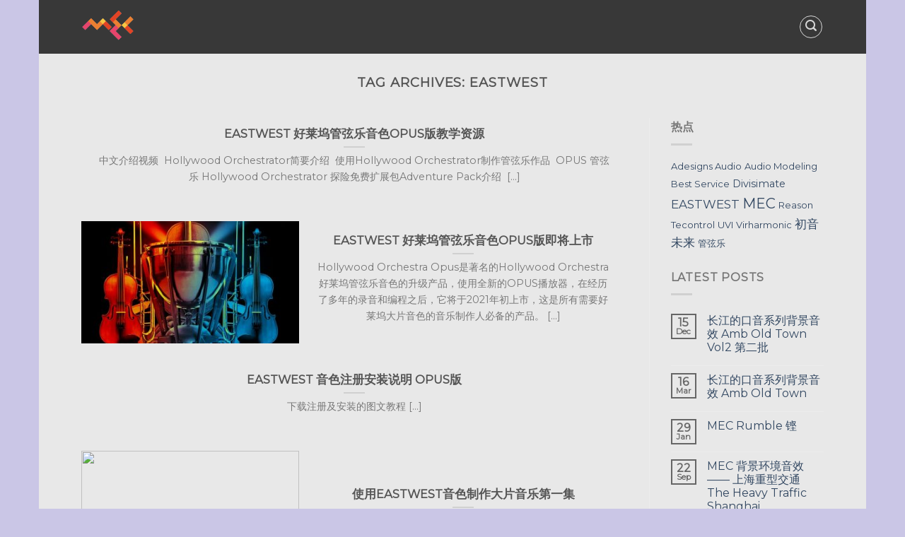

--- FILE ---
content_type: text/css
request_url: https://musicec.com/wp-content/plugins/waveplayer/assets/css/styles.min.css?ver=5.6
body_size: 3838
content:
.wvpl-style-light{--background: var(--bc);--background-shade: var(--bc-s);--foreground: var(--fc);--foreground-shade: var(--fc-s);--highlight: var(--hc);--highlight-shade: var(--hc-s);--wave: var(--wc);--wave-shade: var(--wc-s);--progress: var(--pc);--progress-shade: var(--pc-s);--cursor: var(--cc);--cursor-shade: var(--cc-s)}.wvpl-style-dark{--background: var(--fc);--background-shade: var(--fc-s);--foreground: var(--bc);--foreground-shade: var(--bc-s);--highlight: var(--hc-s);--highlight-shade: var(--hc);--wave: var(--wc);--wave-shade: var(--wc-s);--progress: var(--pc);--progress-shade: var(--pc-s);--cursor: var(--cc);--cursor-shade: var(--cc-s)}.wvpl-style-color-scheme{--background: var(--bc);--background-shade: var(--bc-s);--foreground: var(--fc);--foreground-shade: var(--fc-s);--highlight: var(--hc);--highlight-shade: var(--hc-s);--wave: var(--wc);--wave-shade: var(--wc-s);--progress: var(--pc);--progress-shade: var(--pc-s);--cursor: var(--cc);--cursor-shade: var(--cc-s)}@media (prefers-color-scheme: light){.wvpl-style-color-scheme{--background: var(--bc);--background-shade: var(--bc-s);--foreground: var(--fc);--foreground-shade: var(--fc-s);--highlight: var(--hc);--highlight-shade: var(--hc-s);--wave: var(--wc);--wave-shade: var(--wc-s);--progress: var(--pc);--progress-shade: var(--pc-s);--cursor: var(--cc);--cursor-shade: var(--cc-s)}}@media (prefers-color-scheme: dark){.wvpl-style-color-scheme{--background: var(--fc);--background-shade: var(--fc-s);--foreground: var(--bc);--foreground-shade: var(--bc-s);--highlight: var(--hc-s);--highlight-shade: var(--hc);--wave: var(--wc);--wave-shade: var(--wc-s);--progress: var(--pc);--progress-shade: var(--pc-s);--cursor: var(--cc);--cursor-shade: var(--cc-s)}}.waveplayer-empty{width:0;height:0;margin:0;padding:0;overflow:hidden}.waveplayer *{font-family:var(--default-font-family);line-height:normal;box-sizing:border-box;-webkit-box-sizing:border-box;word-break:keep-all;text-rendering:optimizeLegibility}.waveplayer .skin-error{border:1px solid #000;background-color:rgba(217,140,140,0.5);justify-content:center;text-align:center;padding:10px}.waveplayer .wvpl-hidden{display:none}.waveplayer:not(.active){opacity:0.4}.waveplayer.active{opacity:1;transition:all 150ms ease-in-out;height:fit-content}.waveplayer.active.null{opacity:0;height:0}ul.products .waveplayer .waveplayer-no-thumbnail>a>img{display:none !important}.waveplayer a.wvpl-link{text-decoration:none !important}.waveplayer .wvpl-waveform{overflow:hidden}.waveplayer .wvpl-waveform canvas{transform:scaleY(1);transition:transform 150ms ease-in-out}.loading:not(.playing).waveplayer .wvpl-waveform canvas{transform:scaleY(0)}.waveplayer .wvpl-separator{flex:1 0 100%}.wvpl-sqsm.waveplayer .wvpl-separator,.wvpl-sqmd.waveplayer .wvpl-separator,.wvpl-sqlg.waveplayer .wvpl-separator,.wvpl-sqxl.waveplayer .wvpl-separator{flex:1 1 auto}.waveplayer .wvpl-volume{flex-direction:column;justify-content:flex-end;cursor:ew-resize;padding-bottom:5px;display:none}.wvpl-sqlg.waveplayer .wvpl-volume,.wvpl-sqxl.waveplayer .wvpl-volume{display:flex}.waveplayer .wvpl-info{padding-top:5px}.waveplayer.playing .wvpl-icon.wvpl-play::before{content:"\f04c"}.waveplayer.analyzing .wvpl-icon.wvpl-play::before,.waveplayer.loading .wvpl-icon.wvpl-play::before,.waveplayer.seeking .wvpl-icon.wvpl-play::before{content:"\f110";animation:wvpl-spin 1.5s infinite linear}.waveplayer div.wvpl-overlay{display:flex;flex-direction:column;justify-content:center;position:absolute;opacity:0;visibility:hidden;width:100%;height:100%;text-align:center;font-weight:100;color:RGB(var(--wave));z-index:5;transition:opacity .3s ease-in-out 0s, visibility 0s linear .3s}.waveplayer.analyzing .wvpl-position,.waveplayer.analyzing .wvpl-duration,.waveplayer.analyzing .wvpl-wave{opacity:0;visibility:hidden;transition:opacity .3s ease-in-out 0s, visibility 0s linear 0s}.waveplayer.analyzing .wvpl-overlay{opacity:1;visibility:visible;transition:opacity .3s ease-in-out 0s, visibility 0s linear 0s}.waveplayer .wvpl-loading{width:200px;height:2px;background-color:RGB(var(--progress));position:relative;margin:0 auto}.waveplayer .wvpl-loading>div{width:0;height:2px;background-color:RGB(var(--wave-shade));position:absolute;top:0;left:0}.waveplayer div .wvpl-overlay>div.percentage{font-size:13px;font-weight:200}.waveplayer div .wvpl-overlay>div.message{font-size:13px;font-weight:200}.waveplayer .wvpl-overlay svg{width:48px;height:40px;fill:RGB(var(--foreground));margin:10px auto}@keyframes wvpl-spin{0%{transform:rotate(0deg)}100%{transform:rotate(360deg)}}@-webkit-keyframes pulse{0%{opacity:0.25}50%{opacity:1}100%{opacity:0.25}}@keyframes pulse{0%{opacity:0.25}50%{opacity:1}100%{opacity:0.25}}.waveplayer .wvpl-genres{flex:1 1 100%;overflow:hidden;order:10;padding-left:.5em;margin-left:16px}.wvpl-sqmd.waveplayer .wvpl-genres{margin-left:20px}.wvpl-sqlg.waveplayer .wvpl-genres{margin-left:24px}.wvpl-sqxl.waveplayer .wvpl-genres{margin-left:32px}.waveplayer .wvpl-genres a{text-transform:lowercase;text-decoration:none !important;font-size:.7em;line-height:1.8em;display:inline-block;font-weight:600;color:RGB(var(--foreground));padding:0;margin-right:5px;border-radius:999px}.waveplayer .wvpl-genres a:hover{color:RGB(var(--foreground-shade))}.waveplayer .wvpl-tax{flex:1 1 100%;overflow:hidden;order:10}.waveplayer .wvpl-tax a{text-transform:lowercase;text-decoration:none !important;font-size:.85em;line-height:1.8em;display:inline-block;font-weight:600;color:RGB(var(--foreground));padding:0;margin-right:5px;border-radius:999px}.waveplayer .wvpl-tax a:hover{color:RGB(var(--foreground-shade))}ul.products li.waveplayer-product .woocommerce-loop-product__link{width:100%}.waveplayer .wvpl-volume-slider,#wvpl-sticky-player .wvpl-volume-slider{grid-area:volume;width:80px;height:40px;z-index:5;flex-direction:column;justify-content:center;position:relative;align-self:center;display:none}.waveplayer .wvpl-volume-slider .rail,#wvpl-sticky-player .wvpl-volume-slider .rail{background:RGB(var(--highlight-shade));height:4px;padding:0;border-radius:4px;width:100%;position:relative}.waveplayer .wvpl-volume-slider .rail .value,#wvpl-sticky-player .wvpl-volume-slider .rail .value{background:RGB(var(--foreground));height:4px;border-radius:4px}.waveplayer .wvpl-volume-slider .handle,#wvpl-sticky-player .wvpl-volume-slider .handle{position:absolute;width:12px;height:12px;top:50%;left:100%;margin-top:-6px;margin-left:-6px;border-radius:12px;background:RGB(var(--foreground))}.waveplayer .wvpl-volume-slider .touchable,#wvpl-sticky-player .wvpl-volume-slider .touchable{width:100%;height:100%;position:absolute;cursor:pointer}.waveplayer .wvpl-share,#wvpl-sticky-player .wvpl-share{position:relative}.waveplayer .wvpl-share::before,#wvpl-sticky-player .wvpl-share::before{font-family:"Font Awesome 5 Free", FontAwesome;font-weight:900;content:"\f1e0"}.waveplayer .wvpl-share:hover .wvpl-share-popup,#wvpl-sticky-player .wvpl-share:hover .wvpl-share-popup{opacity:1;visibility:visible;right:110%;transition:opacity 150ms 0s ease-in-out, right 150ms 0s ease-in-out, visibility 0s 0s ease-in-out}.waveplayer .wvpl-share .wvpl-share-popup,#wvpl-sticky-player .wvpl-share .wvpl-share-popup{opacity:0;visibility:hidden;right:0;position:absolute;border-radius:4px;background-color:RGB(var(--background));color:RGB(var(--foreground));padding:2px;margin-top:-2px;white-space:nowrap;transition:opacity 150ms 0s ease-in-out, right 150ms 0s ease-in-out, visibility 0s 150ms ease-in-out}.waveplayer .wvpl-share .wvpl-share-popup ul,#wvpl-sticky-player .wvpl-share .wvpl-share-popup ul{padding:0 2px;margin:0;list-style:none}.waveplayer .wvpl-share .wvpl-share-popup ul li,#wvpl-sticky-player .wvpl-share .wvpl-share-popup ul li{text-align:center;display:inline-block !important;border:none !important;margin:0 2px}.waveplayer .wvpl-share .wvpl-share-popup ul li::before,#wvpl-sticky-player .wvpl-share .wvpl-share-popup ul li::before{padding:0;margin:0}.waveplayer .wvpl-share .wvpl-share-popup ul li.wvpl-icon,#wvpl-sticky-player .wvpl-share .wvpl-share-popup ul li.wvpl-icon{padding:0}.waveplayer .wvpl-share .wvpl-share-popup ul li.wvpl-share_fb:hover,#wvpl-sticky-player .wvpl-share .wvpl-share-popup ul li.wvpl-share_fb:hover{color:#3b5998}.waveplayer .wvpl-share .wvpl-share-popup ul li.wvpl-share_fb::before,#wvpl-sticky-player .wvpl-share .wvpl-share-popup ul li.wvpl-share_fb::before{font-family:"Font Awesome 5 Brands";font-weight:normal;content:"\f09a"}.waveplayer .wvpl-share .wvpl-share-popup ul li:hover,#wvpl-sticky-player .wvpl-share .wvpl-share-popup ul li:hover{background:none !important}.waveplayer .wvpl-share .wvpl-share-popup ul li.wvpl-share_gp:hover,#wvpl-sticky-player .wvpl-share .wvpl-share-popup ul li.wvpl-share_gp:hover{color:#d34836}.waveplayer .wvpl-share .wvpl-share-popup ul li.wvpl-share_gp::before,#wvpl-sticky-player .wvpl-share .wvpl-share-popup ul li.wvpl-share_gp::before{font-family:"Font Awesome 5 Brands";font-weight:normal;content:"\f2b3"}.waveplayer .wvpl-share .wvpl-share-popup ul li.wvpl-share_tw:hover,#wvpl-sticky-player .wvpl-share .wvpl-share-popup ul li.wvpl-share_tw:hover{color:#00aced}.waveplayer .wvpl-share .wvpl-share-popup ul li.wvpl-share_tw::before,#wvpl-sticky-player .wvpl-share .wvpl-share-popup ul li.wvpl-share_tw::before{font-family:"Font Awesome 5 Brands";font-weight:normal;content:"\f099"}.waveplayer .wvpl-share .wvpl-share-popup ul li.wvpl-share_ln:hover,#wvpl-sticky-player .wvpl-share .wvpl-share-popup ul li.wvpl-share_ln:hover{color:#007bb5}.waveplayer .wvpl-share .wvpl-share-popup ul li.wvpl-share_ln::before,#wvpl-sticky-player .wvpl-share .wvpl-share-popup ul li.wvpl-share_ln::before{font-family:"Font Awesome 5 Brands";font-weight:normal;content:"\f0e1"}.waveplayer .wvpl-icon,#wvpl-sticky-player .wvpl-icon{flex:0 0 1em;align-self:center;cursor:pointer}.waveplayer .wvpl-icon::before,#wvpl-sticky-player .wvpl-icon::before{font-family:"Font Awesome 5 Free", FontAwesome;font-weight:900;display:inline-block;text-align:center;transition:background-color 150ms ease-in-out, color 150ms ease-in-out}.waveplayer .wvpl-icon.wvpl-disabled,#wvpl-sticky-player .wvpl-icon.wvpl-disabled{opacity:.2;cursor:default}.waveplayer .wvpl-stats,#wvpl-sticky-player .wvpl-stats{display:flex;align-items:center}.waveplayer .wvpl-stats:not(.wvpl-button),#wvpl-sticky-player .wvpl-stats:not(.wvpl-button){display:none}.wvpl-sqsm.waveplayer .wvpl-stats:not(.wvpl-button),#wvpl-sticky-player .wvpl-stats:not(.wvpl-button),.wvpl-sqmd.waveplayer .wvpl-stats:not(.wvpl-button),#wvpl-sticky-player .wvpl-stats:not(.wvpl-button),.wvpl-sqlg.waveplayer .wvpl-stats:not(.wvpl-button),#wvpl-sticky-player .wvpl-stats:not(.wvpl-button),.wvpl-sqxl.waveplayer .wvpl-stats:not(.wvpl-button),#wvpl-sticky-player .wvpl-stats:not(.wvpl-button){display:flex}.waveplayer .wvpl-icon.wvpl-likes.disabled,#wvpl-sticky-player .wvpl-icon.wvpl-likes.disabled{cursor:default}.waveplayer .wvpl-button,#wvpl-sticky-player .wvpl-button{cursor:pointer}.waveplayer .wvpl-icon.wvpl-button::before,#wvpl-sticky-player .wvpl-icon.wvpl-button::before{transform:scale(1)}.waveplayer .wvpl-icon.wvpl-button:hover::before,#wvpl-sticky-player .wvpl-icon.wvpl-button:hover::before{opacity:1;transform:scale(1.25)}.waveplayer .wvpl-icon.wvpl-play::before,#wvpl-sticky-player .wvpl-icon.wvpl-play::before{content:"\f04b"}.waveplayer .wvpl-icon.wvpl-prev::before,#wvpl-sticky-player .wvpl-icon.wvpl-prev::before{content:"\f053"}.waveplayer .wvpl-icon.wvpl-next::before,#wvpl-sticky-player .wvpl-icon.wvpl-next::before{content:"\f054"}.waveplayer .wvpl-icon.wvpl-volume_up::before,#wvpl-sticky-player .wvpl-icon.wvpl-volume_up::before{content:"\f028"}.waveplayer .wvpl-icon.wvpl-volume_down::before,#wvpl-sticky-player .wvpl-icon.wvpl-volume_down::before{content:"\f027"}.waveplayer .wvpl-icon.wvpl-volume_off::before,#wvpl-sticky-player .wvpl-icon.wvpl-volume_off::before{content:"\f026";margin-right:8px}.waveplayer .wvpl-icon.wvpl-info-info::before,#wvpl-sticky-player .wvpl-icon.wvpl-info-info::before{content:"\f129"}.waveplayer .wvpl-icon.wvpl-info-none::before,#wvpl-sticky-player .wvpl-icon.wvpl-info-none::before{content:"\f00d"}.waveplayer .wvpl-icon.wvpl-info-playlist::before,#wvpl-sticky-player .wvpl-icon.wvpl-info-playlist::before{content:"\f0ca"}.waveplayer .wvpl-icon.wvpl-play_count::before,#wvpl-sticky-player .wvpl-icon.wvpl-play_count::before{content:"\f04b"}.waveplayer .wvpl-icon.wvpl-in_cart::before,#wvpl-sticky-player .wvpl-icon.wvpl-in_cart::before{content:"\f07a"}.waveplayer .wvpl-icon.wvpl-add_to_cart::before,#wvpl-sticky-player .wvpl-icon.wvpl-add_to_cart::before{content:"\f217"}.waveplayer .wvpl-icon.wvpl-runtime::before,#wvpl-sticky-player .wvpl-icon.wvpl-runtime::before{content:"\f017"}.waveplayer .wvpl-icon.wvpl-likes::before,#wvpl-sticky-player .wvpl-icon.wvpl-likes::before{content:"\f004"}.waveplayer .wvpl-icon.wvpl-downloads::before,#wvpl-sticky-player .wvpl-icon.wvpl-downloads::before{content:"\f019"}.waveplayer .wvpl-icon.wvpl-play_count::before,#wvpl-sticky-player .wvpl-icon.wvpl-play_count::before{content:"\f04b"}.waveplayer .wvpl-icon.wvpl-product::before,#wvpl-sticky-player .wvpl-icon.wvpl-product::before{content:"\f466"}.waveplayer .wvpl-icon.wvpl-soundcloud::before,#wvpl-sticky-player .wvpl-icon.wvpl-soundcloud::before{content:"\f1be";font-family:'Font Awesome 5 Brands',FontAwesome;font-weight:normal;color:#f70}.waveplayer .wvpl-icon.wvpl-spin::before,#wvpl-sticky-player .wvpl-icon.wvpl-spin::before{content:"\f110";animation:wvpl-spin 1.5s infinite linear}.waveplayer .wvpl-icon.wvpl-likes:hover::before,#wvpl-sticky-player .wvpl-icon.wvpl-likes:hover::before{color:#800}.waveplayer .wvpl-icon.wvpl-likes.liked::before,#wvpl-sticky-player .wvpl-icon.wvpl-likes.liked::before{color:#e00}.waveplayer .wvpl-icon.wvpl-likes.liked:hover::before,#wvpl-sticky-player .wvpl-icon.wvpl-likes.liked:hover::before{color:#e00}.waveplayer .wvpl-icon.wvpl-downloads:hover::before,#wvpl-sticky-player .wvpl-icon.wvpl-downloads:hover::before{color:#07b}.waveplayer .wvpl-icon.wvpl-product:hover::before,#wvpl-sticky-player .wvpl-icon.wvpl-product:hover::before{color:#96588a}.waveplayer .wvpl-icon.wvpl-add_to_cart:hover::before,#wvpl-sticky-player .wvpl-icon.wvpl-add_to_cart:hover::before{color:#074}.waveplayer .wvpl-icon.wvpl-in_cart::before,#wvpl-sticky-player .wvpl-icon.wvpl-in_cart::before{color:#0b7}.waveplayer .wvpl-icon.wvpl-in_cart:hover::before,#wvpl-sticky-player .wvpl-icon.wvpl-in_cart:hover::before{color:#0b7}.waveplayer .wvpl-icon.wvpl-soundcloud:hover::before,#wvpl-sticky-player .wvpl-icon.wvpl-soundcloud:hover::before{color:#f70}.waveplayer .wvpl-icon.wvpl-likes.liked.disabled:hover,.waveplayer .wvpl-icon.wvpl-likes.disabled:hover,#wvpl-sticky-player .wvpl-icon.wvpl-likes.liked.disabled:hover,#wvpl-sticky-player .wvpl-icon.wvpl-likes.disabled:hover{transform:none}.waveplayer symbol#waveform-animation path,#wvpl-sticky-player symbol#waveform-animation path{transform-origin:4px 20px}.wvpl-sqmd.waveplayer .wvpl-volume-slider,.wvpl-sqlg.waveplayer .wvpl-volume-slider,.wvpl-sqxl.waveplayer .wvpl-volume-slider{display:flex}@media screen and (min-width: 960px){#wvpl-sticky-player .wvpl-volume-slider{display:flex}}body.wvpl-variation-popup{height:100%;overflow:hidden}body.wvpl-variation-popup #wvpl-variation-popup.woocommerce.single-product{opacity:1;visibility:visible;transition:opacity 400ms 0s ease-in-out, visibility 0s 0ms ease-in-out}#wvpl-variation-popup.woocommerce.single-product{position:fixed;left:0;top:0;width:100%;height:100%;background:#000a;z-index:999999;opacity:0;visibility:hidden;transition:opacity 200ms 0s ease-in-out, visibility 0s 200ms ease-in-out}#wvpl-variation-popup.woocommerce.single-product .wvpl-variation-form{position:absolute;margin:0;top:50%;left:50%;list-style:none;padding:20px;display:grid;width:100%;height:100%;background:#fff;border-radius:4px;z-index:0;overflow-y:auto;box-shadow:0 0 5px #000;transform:translate(-50%, -50%);height:100%}@media (prefers-color-scheme: dark){#wvpl-variation-popup.woocommerce.single-product .wvpl-variation-form{background:#222}}@media screen and (min-width: 667px){#wvpl-variation-popup.woocommerce.single-product .wvpl-variation-form{max-width:400px;height:auto}}#wvpl-variation-popup.woocommerce.single-product .wvpl-variation-form h4{font-weight:600;text-align:center}#wvpl-variation-popup.woocommerce.single-product .wvpl-variation-form form.cart{height:auto;margin:auto 0;padding:0;text-align:center}#wvpl-variation-popup.woocommerce.single-product .wvpl-variation-form form.cart .variations{border:0;width:100%}#wvpl-variation-popup.woocommerce.single-product .wvpl-variation-form form.cart .variations th,#wvpl-variation-popup.woocommerce.single-product .wvpl-variation-form form.cart .variations td{text-align:center}#wvpl-variation-popup.woocommerce.single-product .wvpl-variation-form form.cart a.reset_variations{margin:0 auto .5em}#wvpl-variation-popup.woocommerce.single-product .wvpl-variation-form form.cart .woocommerce-variation-description{text-align:left}#wvpl-variation-popup.woocommerce.single-product .wvpl-variation-form .variations_button{padding:0;text-align:center;float:none}#wvpl-variation-popup.woocommerce.single-product .wvpl-variation-form .close-button{position:absolute;top:10px;right:10px;display:block;width:20px;height:20px;text-align:center;cursor:pointer}#wvpl-variation-popup.woocommerce.single-product .wvpl-variation-form .close-button::before{content:"\f00d";font-size:20px;font-family:"Font Awesome 5 Free", FontAwesome;line-height:20px}#wvpl-variation-popup.woocommerce.single-product span.wvpl-icon.wvpl-button.wvpl-cart{text-align:center}#wvpl-variation-popup.woocommerce.single-product span.wvpl-icon.wvpl-button.wvpl-cart::before{content:"\f217"}html{--wvpl-sticky-player-height: 80px;transition:padding 150ms ease-in-out}html.has-sticky-player-bottom{padding-bottom:var(--wvpl-sticky-player-height)}html.has-sticky-player-top{padding-top:var(--wvpl-sticky-player-height)}#wvpl-sticky-player{display:block;width:100%;height:var(--wvpl-sticky-player-height);bottom:calc( -1 * var(--wvpl-sticky-player-height));border-top:1px solid RGB(var(--highlight-shade));position:fixed;padding:0;z-index:999999;background-color:RGB(var(--background));color:RGB(var(--foreground));transition:all 150ms ease-in-out}html.has-sticky-player-top #wvpl-sticky-player{top:calc( -1 * var(--wvpl-sticky-player-height));bottom:unset;border-bottom:1px solid RGB(var(--highlight-shade));border-top:none}#wvpl-sticky-player *{user-select:none}html.has-sticky-player-bottom #wvpl-sticky-player{bottom:0}html.has-sticky-player-top #wvpl-sticky-player{top:0}#wvpl-sticky-player .wvpl-container{height:100%;display:grid;overflow:hidden;grid-template-areas:"controls wave" "controls info";grid-template-columns:3em 1fr;grid-template-rows:2fr 1fr;grid-column-gap:0;padding:0;padding-right:40px}@media screen and (min-width: 667px){#wvpl-sticky-player .wvpl-container{grid-template-columns:8em 1fr}}@media screen and (min-width: 960px){#wvpl-sticky-player .wvpl-container{grid-column-gap:10px;grid-template-areas:"controls volume wave" "controls volume info";grid-template-columns:8em 90px 1fr}}@media screen and (min-width: 1200px){#wvpl-sticky-player .wvpl-container{grid-template-areas:"controls volume wave info";grid-template-columns:8em 90px 3fr 2fr;grid-template-rows:1fr;grid-column-gap:10px;padding:0 40px}}#wvpl-sticky-player .wvpl-container .wvpl-controls{grid-area:controls;display:flex;justify-content:space-evenly;width:3em}@media screen and (min-width: 667px){#wvpl-sticky-player .wvpl-container .wvpl-controls{width:8em}}#wvpl-sticky-player .wvpl-container .wvpl-controls .wvpl-icon{flex:0 0 1em;font-size:13px;align-self:center;text-align:center;cursor:pointer}#wvpl-sticky-player .wvpl-container .wvpl-controls .wvpl-icon::before{font-family:"Font Awesome 5 Free", FontAwesome;font-weight:900;display:inline-block;text-align:center;width:1.75em;height:1.75em;line-height:1.75em;border-radius:1.75em;transition:background-color 150ms ease-in-out, color 150ms ease-in-out}#wvpl-sticky-player .wvpl-container .wvpl-controls .wvpl-icon:not(.wvpl-disabled):hover::before{background-color:RGB(var(--background-shade));color:RGB(var(--highlight))}#wvpl-sticky-player .wvpl-container .wvpl-controls .wvpl-icon.wvpl-disabled{opacity:.2;cursor:default}#wvpl-sticky-player .wvpl-container .wvpl-controls .wvpl-icon.wvpl-play{font-size:18px}#wvpl-sticky-player .wvpl-container .wvpl-controls .wvpl-icon.wvpl-play::before{content:"\f04b"}.playing#wvpl-sticky-player .wvpl-container .wvpl-controls .wvpl-icon.wvpl-play::before{content:"\f04c"}.loading#wvpl-sticky-player .wvpl-container .wvpl-controls .wvpl-icon.wvpl-play::before{content:"\f110";animation:wvpl-spin 1.5s infinite linear}.analyzing#wvpl-sticky-player .wvpl-container .wvpl-controls .wvpl-icon.wvpl-play::before{content:"\f110";animation:wvpl-spin 1.5s infinite linear}.seeking#wvpl-sticky-player .wvpl-container .wvpl-controls .wvpl-icon.wvpl-play::before{content:"\f110";animation:wvpl-spin 1.5s infinite linear}#wvpl-sticky-player .wvpl-container .wvpl-controls .wvpl-icon.wvpl-prev,#wvpl-sticky-player .wvpl-container .wvpl-controls .wvpl-icon.wvpl-next{display:none}@media screen and (min-width: 667px){#wvpl-sticky-player .wvpl-container .wvpl-controls .wvpl-icon.wvpl-prev,#wvpl-sticky-player .wvpl-container .wvpl-controls .wvpl-icon.wvpl-next{display:flex}}#wvpl-sticky-player .wvpl-container .wvpl-controls .wvpl-icon.wvpl-prev::before{content:"\f053"}#wvpl-sticky-player .wvpl-container .wvpl-controls .wvpl-icon.wvpl-next::before{content:"\f054"}#wvpl-sticky-player .wvpl-wave{grid-area:wave;display:flex;flex:1;overflow:hidden;position:relative}#wvpl-sticky-player .wvpl-wave .wvpl-waveform{flex:1;margin:0 5px;overflow:hidden;position:relative}#wvpl-sticky-player .wvpl-wave .wvpl-waveform canvas{height:100%;transform:scaleY(1);transition:transform 150ms ease-in-out}.loading:not(.playing)#wvpl-sticky-player .wvpl-wave .wvpl-waveform canvas{transform:scaleY(0)}#wvpl-sticky-player .wvpl-wave .wvpl-position,#wvpl-sticky-player .wvpl-wave .wvpl-duration{width:4ch;background-color:transparent;align-self:center;padding:0;font-size:13px;position:relative;transform:none;color:RGB(var(--foreground))}#wvpl-sticky-player .wvpl-wave .wvpl-position{text-align:right}#wvpl-sticky-player .wvpl-trackinfo{grid-area:info;display:flex;flex-direction:row;align-items:center;position:relative;transition:opacity 150ms ease-in-out;margin-bottom:5px;overflow:hidden}#wvpl-sticky-player .wvpl-trackinfo>:not(:last-child){margin-right:5px}.loading#wvpl-sticky-player .wvpl-trackinfo{opacity:0}@media screen and (min-width: 1200px){#wvpl-sticky-player .wvpl-trackinfo{margin:0}}#wvpl-sticky-player .wvpl-trackinfo img.wvpl-thumbnail{width:16px;height:16px;object-fit:cover;border-radius:3px;flex:0 0 20px;align-items:center;opacity:1;transition:opacity 150ms ease-in-out}@media screen and (min-width: 768px){#wvpl-sticky-player .wvpl-trackinfo img.wvpl-thumbnail{width:24px;height:24px;flex:0 0 32px}}@media screen and (min-width: 1200px){#wvpl-sticky-player .wvpl-trackinfo img.wvpl-thumbnail{width:32px;height:32px;flex:0 0 32px}}.loading#wvpl-sticky-player .wvpl-trackinfo img.wvpl-thumbnail{opacity:0}#wvpl-sticky-player .wvpl-trackinfo .wvpl-title,#wvpl-sticky-player .wvpl-trackinfo .wvpl-artist{font-size:13px;overflow:hidden;text-overflow:ellipsis;white-space:nowrap}#wvpl-sticky-player .wvpl-trackinfo .wvpl-title{font-weight:600}#wvpl-sticky-player .wvpl-trackinfo .wvpl-artist{font-size:12px}#wvpl-sticky-player .wvpl-trackinfo .wvpl-stats{margin-left:10px}#wvpl-sticky-player .wvpl-trackinfo .wvpl-stats .wvpl-value{font-size:.65em;margin-top:-1em}#wvpl-sticky-player .wvpl-trackinfo .wvpl-icon{font-size:14px}@media screen and (min-width: 1200px){#wvpl-sticky-player .wvpl-trackinfo .wvpl-icon{font-size:20px}}#wvpl-sticky-player button.wvpl-sticky-player-toggle{position:absolute;width:30px;height:30px;right:5px;top:calc( var(--wvpl-sticky-player-height)/2 - 15px);background-color:transparent;padding:0;color:RGB(var(--foreground));font-family:"Font Awesome 5 Free", FontAwesome;line-height:30px;text-align:center;transition:all 150ms ease-in-out;font-size:24px;outline:none;font-weight:900;border:none;cursor:pointer}#wvpl-sticky-player button.wvpl-sticky-player-toggle::before{content:"\f107"}html.has-sticky-player #wvpl-sticky-player button.wvpl-sticky-player-toggle{right:5px}html.has-sticky-player-top #wvpl-sticky-player button.wvpl-sticky-player-toggle::before{content:"\f106"}#instance_track_data{display:none}svg.icon-definitions{display:none}[data-marker]{cursor:pointer}

/*# sourceMappingURL=styles.min.css.map */